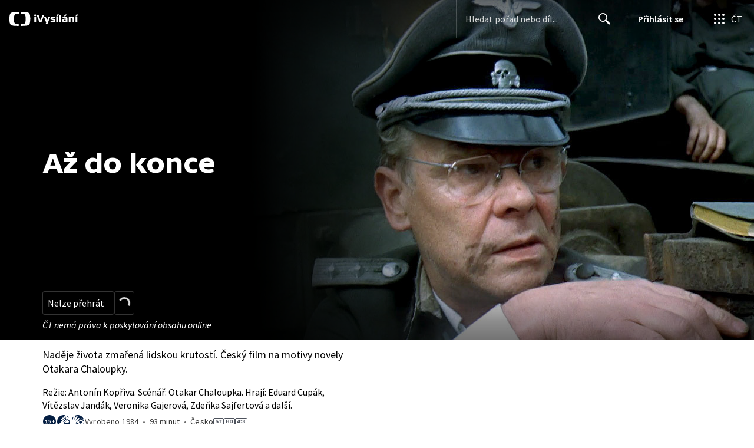

--- FILE ---
content_type: text/plain; charset=utf-8
request_url: https://events.getsitectrl.com/api/v1/events
body_size: 558
content:
{"id":"67032b0b1e500c3f","user_id":"67032b0b1e65c65e","time":1769739136121,"token":"1769739136.9843592e82e4e13774a47294e4d7a677.19ade8b015aa9c19d5ce40819d53806f","geo":{"ip":"18.191.23.233","geopath":"147015:147763:220321:","geoname_id":4509177,"longitude":-83.0061,"latitude":39.9625,"postal_code":"43215","city":"Columbus","region":"Ohio","state_code":"OH","country":"United States","country_code":"US","timezone":"America/New_York"},"ua":{"platform":"Desktop","os":"Mac OS","os_family":"Mac OS X","os_version":"10.15.7","browser":"Other","browser_family":"ClaudeBot","browser_version":"1.0","device":"Spider","device_brand":"Spider","device_model":"Desktop"},"utm":{}}

--- FILE ---
content_type: image/svg+xml
request_url: https://ctfs.ceskatelevize.cz/static/ivysilani/techspecs/light-bg/HD.svg
body_size: 624
content:
<svg width="19" height="14" viewBox="0 0 19 14" fill="none" xmlns="http://www.w3.org/2000/svg">
<path fill-rule="evenodd" clip-rule="evenodd" d="M10 9.99999V4.04199H12.106C14.158 4.04199 15.481 5.07699 15.481 7.02099C15.481 8.94699 14.14 9.99999 12.106 9.99999H10ZM11.5 5.19399V8.84799H12.214C13.258 8.84799 13.888 8.18199 13.888 7.02099C13.888 5.85999 13.258 5.19399 12.214 5.19399H11.5Z" fill="#4D525C"/>
<path d="M5.41914 7.16012H7.58086V10H9V4H7.58086V6H5.41914V4H4V10H5.41914V7.16012Z" fill="#4D525C"/>
<path fill-rule="evenodd" clip-rule="evenodd" d="M2.5 1C1.11929 1 0 2.11929 0 3.5V10.5C0 11.8807 1.11929 13 2.5 13H16.5C17.8807 13 19 11.8807 19 10.5V3.5C19 2.11929 17.8807 1 16.5 1H2.5ZM16.5 2H2.5C1.67157 2 1 2.67157 1 3.5V10.5C1 11.3284 1.67157 12 2.5 12H16.5C17.3284 12 18 11.3284 18 10.5V3.5C18 2.67157 17.3284 2 16.5 2Z" fill="#4D525C"/>
</svg>


--- FILE ---
content_type: image/svg+xml
request_url: https://ctfs.ceskatelevize.cz/static/ivysilani/labeling/light-bg/15+.svg
body_size: 775
content:
<svg width="24" height="24" viewBox="0 0 24 24" fill="none" xmlns="http://www.w3.org/2000/svg">
<circle cx="12" cy="12" r="11" fill="white"/>
<path d="M12 1C18.0751 1 23 5.92487 23 12C23 18.0751 18.0751 23 12 23C5.92487 23 1 18.0751 1 12C1 5.92487 5.92487 1 12 1ZM10.626 8.90137L10.4658 12.2109L11.5127 12.5596C11.7767 12.2956 12.1065 12.1631 12.4082 12.1631C12.9172 12.1632 13.332 12.5123 13.332 13.0967C13.332 13.7284 12.8041 14.0117 12.0781 14.0117C11.5407 14.0117 10.9558 13.8888 10.4561 13.7002L10.3242 14.7939C10.9936 15.1428 11.7107 15.2842 12.333 15.2842C13.9262 15.284 14.9912 14.3223 14.9912 13.0967C14.9911 11.8616 14.1616 11.0322 13.002 11.0322C12.6626 11.0322 12.3042 11.107 11.9365 11.2578L12.0029 10.1367H14.6523V8.90137H10.626ZM6.40527 8.90137L4.51074 9.9668L5.0293 11.2109L6.32129 10.5605V13.9736H4.68945V15.1426H9.43262V13.9736H7.90527V8.90137H6.40527ZM17.9307 9.69922V11.4053H16.2422V12.6123H17.9307V14.3096H19.1367V12.6123H20.8438V11.4053H19.1367V9.69922H17.9307Z" fill="#041E42"/>
</svg>


--- FILE ---
content_type: image/svg+xml
request_url: https://ctfs.ceskatelevize.cz/static/ivysilani/labeling/light-bg/Fear.svg
body_size: 3201
content:
<svg width="24" height="24" viewBox="0 0 24 24" fill="none" xmlns="http://www.w3.org/2000/svg">
<circle cx="12" cy="12" r="11" fill="white"/>
<path d="M12.0049 1C16.6539 1 20.6297 3.88452 22.2402 7.96094C20.9062 7.04366 19.5644 6.79781 18.5566 6.78223C17.0501 6.75874 15.963 7.22894 15.917 7.24902C15.6466 7.36755 15.5222 7.68274 15.6406 7.95312C15.7592 8.22385 16.0743 8.34707 16.3447 8.22852C16.365 8.21987 17.3074 7.82369 18.583 7.85254C20.2075 7.88927 21.6253 8.56961 22.7998 9.87305C22.9345 10.5611 23.0049 11.2722 23.0049 12C23.0049 12.0195 23.0049 12.0398 23.0049 12.0596C21.8719 11.1163 19.8569 9.84366 17.3037 9.87207C13.6783 9.83174 11.1382 12.4154 10.668 12.9541C10.6649 12.9574 10.6612 12.9605 10.6582 12.9639L10.6338 12.9932L10.6328 12.9941C10.556 13.0928 10.5189 13.2134 10.5195 13.333C10.5187 13.4528 10.5561 13.5731 10.6328 13.6719L10.6338 13.6729L10.6582 13.7021C10.6612 13.7055 10.6649 13.7083 10.668 13.7119C11.1382 14.2506 13.6783 16.8336 17.3037 16.793C19.5859 16.8183 21.4379 15.8042 22.6143 14.915C22.5415 15.18 22.4598 15.4416 22.3682 15.6982C22.2561 15.8433 22.1308 15.9922 21.9912 16.1406C20.8228 17.3845 19.2844 17.985 17.4199 17.9258C17.1238 17.916 16.8776 18.1482 16.8682 18.4434C16.8589 18.7383 17.0907 18.9847 17.3857 18.9941C17.4801 18.9972 17.5731 18.999 17.665 18.999C19.0985 18.999 20.2384 18.6396 21.126 18.1514C19.149 21.0766 15.8013 23 12.0049 23C9.39414 22.9999 6.99575 22.09 5.10938 20.5703C6.32064 19.8704 8.51493 18.6597 9.2002 18.6592C9.93689 18.6592 10.5676 18.7866 10.9238 18.8779C10.9842 18.8944 11.0447 18.9113 11.1045 18.9277C11.188 18.9522 11.2343 18.9684 11.2354 18.9688C11.2353 18.9684 11.2345 18.9659 11.2334 18.9629C11.9773 19.166 12.6543 19.3481 13.1133 19.4648C13.5725 19.5816 14.6593 19.9226 14.9844 19.1572C15.2532 18.5245 14.9523 17.5732 14.1455 17.1484C13.2552 16.68 11.1617 16.1361 9.53711 15.7578C9.52489 15.7532 9.51222 15.7491 9.5 15.7461C9.29879 15.696 9.07031 15.6176 8.97461 15.541C8.66633 15.2941 8.59207 14.8912 8.69531 14.5176C8.75241 14.4031 8.80514 14.2853 8.85156 14.165C9.08126 13.7799 9.58622 13.1432 9.80664 12.8711L14.4668 7.95312L14.4639 7.9502C14.898 7.44977 14.8655 6.69163 14.3799 6.23145C13.8941 5.77132 13.1346 5.77892 12.6582 6.23926L12.6445 6.22656L8.54395 10.5537C8.48044 10.4475 8.41151 10.344 8.33887 10.2441L11.6855 4.51074L11.6826 4.50977C11.9915 3.92342 11.7867 3.19184 11.209 2.85449C10.6313 2.51724 9.89397 2.69817 9.53516 3.25488L9.51855 3.24609L6.30566 8.75C6.21775 8.7207 6.12844 8.69441 6.03809 8.6709L7.6084 3.21973L7.60547 3.21875C7.70844 2.79128 7.57622 2.35718 7.28809 2.05957C8.71765 1.38013 10.3169 1.00002 12.0049 1ZM14.8193 11.8105C15.6868 10.8196 17.2202 10.6975 18.2432 11.5381C19.266 12.3787 19.3918 13.8633 18.5244 14.8545C17.657 15.8454 16.1246 15.9674 15.1016 15.127C14.0786 14.2864 13.9521 12.8018 14.8193 11.8105ZM16.6787 13.3164C16.6754 13.3206 16.6729 13.3249 16.6699 13.3291C16.6635 13.3209 16.6558 13.3126 16.6494 13.3047C16.6555 13.3135 16.6623 13.3219 16.6689 13.3301C16.6565 13.3471 16.6451 13.3649 16.6348 13.3828C16.646 13.3667 16.6584 13.35 16.6709 13.333C16.6782 13.3422 16.6864 13.3515 16.6943 13.3604C16.6867 13.3509 16.6792 13.3412 16.6719 13.332C16.6837 13.316 16.6963 13.2995 16.709 13.2822C16.6987 13.2931 16.6884 13.3043 16.6787 13.3164ZM3.32715 8.86719C3.09009 8.9683 2.86405 9.09069 2.65234 9.23242L2.375 6.60449C3.01575 5.46844 3.85223 4.45752 4.83887 3.61816L3.32715 8.86719Z" fill="#041E42"/>
</svg>


--- FILE ---
content_type: application/javascript; charset=UTF-8
request_url: https://ctfs.ceskatelevize.cz/ivysilani/_next/static/chunks/9177-b2a729dc235a702b.js
body_size: 1771
content:
!function(){try{var e="undefined"!=typeof window?window:"undefined"!=typeof global?global:"undefined"!=typeof globalThis?globalThis:"undefined"!=typeof self?self:{},t=(new e.Error).stack;t&&(e._sentryDebugIds=e._sentryDebugIds||{},e._sentryDebugIds[t]="3d4a2aff-2460-4217-b460-60639df5ea6d",e._sentryDebugIdIdentifier="sentry-dbid-3d4a2aff-2460-4217-b460-60639df5ea6d")}catch(e){}}();"use strict";(self.webpackChunk_N_E=self.webpackChunk_N_E||[]).push([[9177],{2518:function(e,t,n){n.d(t,{A:function(){return b},q:function(){return y}});var i=n(59499),r=n(93967),a=n.n(r),o=n(67294),s=n(32032),l=n(1660),c=n(4138),d=n(33809),f=n(27579),g=n(85893);function p(e,t){var n=Object.keys(e);if(Object.getOwnPropertySymbols){var i=Object.getOwnPropertySymbols(e);t&&(i=i.filter(function(t){return Object.getOwnPropertyDescriptor(e,t).enumerable})),n.push.apply(n,i)}return n}function u(e){for(var t=1;t<arguments.length;t++){var n=null!=arguments[t]?arguments[t]:{};t%2?p(Object(n),!0).forEach(function(t){(0,i.Z)(e,t,n[t])}):Object.getOwnPropertyDescriptors?Object.defineProperties(e,Object.getOwnPropertyDescriptors(n)):p(Object(n)).forEach(function(t){Object.defineProperty(e,t,Object.getOwnPropertyDescriptor(n,t))})}return e}let b=(e,t)=>t?0:e.length<65?1:e.length<120?2:3,h=(0,s.QM)({container:{marginBottom:24,height:"100%",width:"100%",display:"flex",alignItems:"flex-end",position:"relative",justifyContent:"center",[l.I]:{alignItems:"center",maxWidth:f.Xi,justifyContent:"flex-start"},[l.nn]:{maxWidth:f.O$},"&.fluidHeight":{[l.I]:{height:({height:e})=>e}}},img:{display:"block",maxWidth:"calc(100vw - 64px)",maxHeight:"40%",marginLeft:"auto",marginRight:"auto",position:"absolute",[l.I]:{maxHeight:"75%",maxWidth:"90%",margin:0,left:0}},textLogo:u(u({},c.Fy),{},{fontWeight:700,margin:0,"&.inverted":{color:"white"},[l.I]:u(u({},c.EK),{},{fontWeight:700}),"&.length-2":u(u({},c.q1),{},{fontWeight:700,[l.I]:u(u({},c.Tu),{},{fontWeight:700}),[l.nn]:u(u({},c.Fy),{},{fontWeight:700})}),"&.length-3":u(u({},c.q1),{},{fontWeight:700,[l.I]:u(u({},c.c6),{},{fontWeight:700})})}),hideTextLogo:{position:"absolute",textIndent:-999999}}),y=({url:e,title:t,inverted:n,fluidHeight:i,logoLength:r,HeadingElement:s="div"})=>{let{0:c,1:f}=(0,o.useState)(80),p=(0,l.BL)(),u=h({height:c}),b=(0,o.useRef)(null);return(0,o.useEffect)(()=>{if(!b.current||!p||i)return()=>{};let e=new d.d(e=>{e.forEach(e=>{e.target.classList.contains("fluidHeight")||f(e.contentRect.height)})});return e.observe(b.current),()=>{e.disconnect()}},[p,i]),(0,g.jsxs)("div",{className:a()(u.container,{fluidHeight:i}),"data-testid":"programme-logo",ref:b,children:[e?(0,g.jsx)("img",{alt:t,className:a()(u.img),src:e}):null,(0,g.jsx)(s,{className:a()(u.textLogo,{[u.hideTextLogo]:e,inverted:n,[`length-${r}`]:!0}),children:t})]})}},25358:function(e,t,n){n.d(t,{w:function(){return b}});var i=n(59499);n(67294);var r=n(32032),a=n(93967),o=n.n(a),s=n(71185),l=n(79092),c=n(4138),d=n(1660),f=n(85893);function g(e,t){var n=Object.keys(e);if(Object.getOwnPropertySymbols){var i=Object.getOwnPropertySymbols(e);t&&(i=i.filter(function(t){return Object.getOwnPropertyDescriptor(e,t).enumerable})),n.push.apply(n,i)}return n}function p(e){for(var t=1;t<arguments.length;t++){var n=null!=arguments[t]?arguments[t]:{};t%2?g(Object(n),!0).forEach(function(t){(0,i.Z)(e,t,n[t])}):Object.getOwnPropertyDescriptors?Object.defineProperties(e,Object.getOwnPropertyDescriptors(n)):g(Object(n)).forEach(function(t){Object.defineProperty(e,t,Object.getOwnPropertyDescriptor(n,t))})}return e}let u=(0,r.QM)({button:p(p({},c.hN),{},{display:"inline"}),buttonDisplayed:p({},c.Pf),bold:{fontWeight:600},text:p(p({},c.hN),{},{paddingTop:1,display:"inline"}),separator:{height:16},secondaryText:p(p({},c.Pf),{},{display:"inline"})}),b=({mainText:e,secondaryText:t,extended:n,onExtended:i=()=>{},className:r})=>{let a=u(),c=(0,d.BL)(),g=(0,f.jsxs)(l.i,{className:o()(a.button,{[a.buttonDisplayed]:n&&t}),type:"button",onClick:()=>{i(e=>!e)},children:["...",(0,f.jsx)("span",{className:o()(a.bold),children:n?"m\xe9ně":"v\xedce"})]}),p=(0,f.jsxs)(f.Fragment,{children:[e&&(0,f.jsx)("div",{className:a.text,"data-testid":"text-toggle-primary",children:e}),e&&t&&(0,f.jsx)("div",{className:a.separator}),t&&(0,f.jsxs)("div",{className:a.secondaryText,"data-testid":"text-toggle-secondary",children:[t," ",n&&g]}),!t&&n&&g]});return n?(0,f.jsx)("div",{className:r,"data-testid":"text-toggle",children:p}):(0,f.jsx)("div",{className:r,"data-testid":"text-toggle",children:(0,f.jsx)(s.Z,{ellipsis:g,lineHeight:24,lines:c?3:5,children:(0,f.jsx)("div",{children:p})})})}},74553:function(e,t,n){n.d(t,{U:function(){return r}});var i=n(1660);let r=e=>e.desktop&&e.desktop2x&&e.tablet&&e.tablet2x&&e.mobile&&e.mobile2x?[{src:`${e.desktop}, ${e.desktop2x} 2x`,imageType:"HERO_DESKTOP",minWidth:i.pk},{src:`${e.tablet}, ${e.tablet2x} 2x`,imageType:"HERO_TABLET",minWidth:i.Ep},{src:`${e.mobile}, ${e.mobile2x} 2x`,imageType:"HERO_MOBILE"}]:[{src:`${e.fallbackDesktop}, ${e.fallbackDesktop2x} 2x`,imageType:"HERO_DESKTOP",minWidth:i.pk},{src:`${e.fallbackTablet}, ${e.fallbackTablet2x} 2x`,imageType:"HERO_DESKTOP",minWidth:i.Ep},{src:`${e.fallbackMobile}, ${e.fallbackMobile2x} 2x`,imageType:"HERO_DESKTOP"}]}}]);

--- FILE ---
content_type: application/javascript; charset=UTF-8
request_url: https://ctfs.ceskatelevize.cz/ivysilani/_next/static/chunks/7150-56f49d6ad74a1398.js
body_size: 919
content:
!function(){try{var e="undefined"!=typeof window?window:"undefined"!=typeof global?global:"undefined"!=typeof globalThis?globalThis:"undefined"!=typeof self?self:{},r=(new e.Error).stack;r&&(e._sentryDebugIds=e._sentryDebugIds||{},e._sentryDebugIds[r]="057d683e-ff1c-4be6-91bc-b6e1d9bd09eb",e._sentryDebugIdIdentifier="sentry-dbid-057d683e-ff1c-4be6-91bc-b6e1d9bd09eb")}catch(e){}}();"use strict";(self.webpackChunk_N_E=self.webpackChunk_N_E||[]).push([[7150],{75867:function(e,r,t){t.d(r,{n:function(){return i}}),t(67294);var n=t(1660),s=t(97116),o=t(83878),c=t(79689);t(7494),t(78739),t(85098);var a={closeButton:"v_qbszcb0",pageWrapper:"v_qbszcb1",outerWrapper:"v_qbszcb2",wrapper:"v_qbszcb3",heading:"v_qbszcb4",paragraph:"v_qbszcb5",buttonWrapper:"v_qbszcb6",cancelButton:"v_qbszcb7",pictureWrapper:"v_qbszcb8",modalDialog:"v_qbszcb9"},b=t(85893);let i=({images:e,heading:r,paragraph:t,leftButton:i,rightButton:l,closeModal:p})=>{let u=(0,n.Yw)();return(0,b.jsx)(o.u,{buttonClassname:a.closeButton,closeButtonSize:u?"small":"medium",dialogClassname:a.modalDialog,onClose:p,children:(0,b.jsxs)("div",{className:a.pageWrapper,children:[(0,b.jsxs)(s.V,{className:a.outerWrapper,contentClassName:a.wrapper,children:[r&&(0,b.jsx)("h1",{className:a.heading,children:r}),t&&(0,b.jsx)("p",{className:a.paragraph,children:t}),(0,b.jsxs)("section",{className:a.buttonWrapper,children:[i,l]})]}),(0,b.jsx)("div",{className:a.pictureWrapper,children:(0,b.jsx)(c.s,{images:e})})]})})}},89880:function(e,r,t){t.d(r,{t:function(){return u}});var n=t(59499),s=t(72742),o=t(11163),c=t(86896),a=t(23242),b=t(65245),i=t(80605);function l(e,r){var t=Object.keys(e);if(Object.getOwnPropertySymbols){var n=Object.getOwnPropertySymbols(e);r&&(n=n.filter(function(r){return Object.getOwnPropertyDescriptor(e,r).enumerable})),t.push.apply(t,n)}return t}function p(e){for(var r=1;r<arguments.length;r++){var t=null!=arguments[r]?arguments[r]:{};r%2?l(Object(t),!0).forEach(function(r){(0,n.Z)(e,r,t[r])}):Object.getOwnPropertyDescriptors?Object.defineProperties(e,Object.getOwnPropertyDescriptors(t)):l(Object(t)).forEach(function(r){Object.defineProperty(e,r,Object.getOwnPropertyDescriptor(t,r))})}return e}let u=(e,r,t)=>{let n=(0,c.Z)(),{reload:l}=(0,a.aF)(),u=(0,o.useRouter)(),d=p({showOtherErrorNotifications:!1},t),f=!(0,i.bB)(u.route);return(0,s.D)(e,p(p({},r),{},{onError:e=>{d.showOtherErrorNotifications?(0,b.Oz)(n,l,f)(e):(0,b.LZ)(n,l,f)(e),r?.onError&&r.onError(e)}}))}}}]);